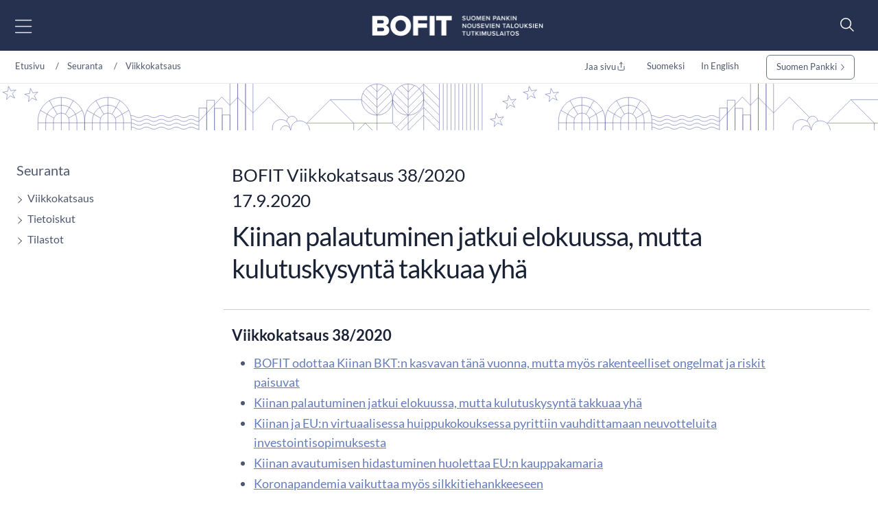

--- FILE ---
content_type: text/html; charset=utf-8
request_url: https://www.bofit.fi/fi/seuranta/viikkokatsaus/2020/vw202038_2/
body_size: 15125
content:



<!DOCTYPE html>
<html lang="fi" prefix="og: http://ogp.me/ns#">
<head>
    <title>Kiinan palautuminen jatkui elokuussa, mutta kulutuskysynt&#xE4; takkuaa yh&#xE4;</title>
    <meta charset="utf-8" />
    <meta http-equiv="X-UA-Compatible" content="IE=10" />
    <meta name="viewport" content="width=device-width, initial-scale=1.0" />
    <meta name="description" content="Suomen Pankin nousevien talouksien tutkimuslaitos, BOFIT, on kansainv&#xE4;lisesti korkeatasoinen nouseviin talouksiin ja koko maailmantalouden ilmi&#xF6;ihin erikoistunut tutkimuslaitos." />
    <meta name="keywords" content="Kiina" />

    <meta name="author" content="BOFIT">

    <link rel="apple-touch-icon" sizes="180x180" href="/img/favicons/apple-touch-icon.png">



        <link rel="icon" type="image/png" href="/img/favicons/favicon-32x32.png" sizes="32x32">
        <link rel="icon" type="image/png" href="/img/favicons/favicon-16x16.png" sizes="16x16">
    <link rel="manifest" href="/img/favicons/manifest.json">
    <meta name="msapplication-TileColor" content="#ffffff">
    <meta name="msapplication-TileImage" content="/img/favicons/mstile-144x144.png">
    <meta name="theme-color" content="#ffffff">

    <meta name="twitter:card" content="summary">
    <meta name="twitter:site">
    <meta name="twitter:title" content="Kiinan palautuminen jatkui elokuussa, mutta kulutuskysynt&#xE4; takkuaa yh&#xE4;">
    <meta name="twitter:description" content="Suomen Pankin nousevien talouksien tutkimuslaitos, BOFIT, on kansainv&#xE4;lisesti korkeatasoinen nouseviin talouksiin ja koko maailmantalouden ilmi&#xF6;ihin erikoistunut tutkimuslaitos.">
    <meta name="twitter:image" content="https://www.bofit.fi/globalassets/bofit/kuvat/seuranta/bofit-viikkokatsaus-1920x1080.jpg">

    <meta property="og:title" content="Kiinan palautuminen jatkui elokuussa, mutta kulutuskysynt&#xE4; takkuaa yh&#xE4;" />
    <meta property="og:url" content="/fi/seuranta/viikkokatsaus/2020/vw202038_2/" />
    <meta property="og:image" content="https://www.bofit.fi/globalassets/bofit/kuvat/seuranta/bofit-viikkokatsaus-1920x1080.jpg" />
    <meta property="og:description" content="Suomen Pankin nousevien talouksien tutkimuslaitos, BOFIT, on kansainv&#xE4;lisesti korkeatasoinen nouseviin talouksiin ja koko maailmantalouden ilmi&#xF6;ihin erikoistunut tutkimuslaitos." />
    <meta property="og:site_name" content="BOFIT" />



    <link href="https://www.bofit.fi/fi/seuranta/viikkokatsaus/2020/vw202038_2/" rel="canonical" />
    <link href="https://www.bofit.fi/en/monitoring/weekly/2020/vw202038_2/" hreflang="en" rel="alternate" /><link href="https://www.bofit.fi/fi/seuranta/viikkokatsaus/2020/vw202038_2/" hreflang="fi" rel="alternate" />

    <meta name="google-site-verification" content="_sKMrHuECQvfU58WXx1jRXHNkekKR_C8uEb4KVG2svI" />
    <script type="text/javascript">!function(T,l,y){var S=T.location,k="script",D="instrumentationKey",C="ingestionendpoint",I="disableExceptionTracking",E="ai.device.",b="toLowerCase",w="crossOrigin",N="POST",e="appInsightsSDK",t=y.name||"appInsights";(y.name||T[e])&&(T[e]=t);var n=T[t]||function(d){var g=!1,f=!1,m={initialize:!0,queue:[],sv:"5",version:2,config:d};function v(e,t){var n={},a="Browser";return n[E+"id"]=a[b](),n[E+"type"]=a,n["ai.operation.name"]=S&&S.pathname||"_unknown_",n["ai.internal.sdkVersion"]="javascript:snippet_"+(m.sv||m.version),{time:function(){var e=new Date;function t(e){var t=""+e;return 1===t.length&&(t="0"+t),t}return e.getUTCFullYear()+"-"+t(1+e.getUTCMonth())+"-"+t(e.getUTCDate())+"T"+t(e.getUTCHours())+":"+t(e.getUTCMinutes())+":"+t(e.getUTCSeconds())+"."+((e.getUTCMilliseconds()/1e3).toFixed(3)+"").slice(2,5)+"Z"}(),iKey:e,name:"Microsoft.ApplicationInsights."+e.replace(/-/g,"")+"."+t,sampleRate:100,tags:n,data:{baseData:{ver:2}}}}var h=d.url||y.src;if(h){function a(e){var t,n,a,i,r,o,s,c,u,p,l;g=!0,m.queue=[],f||(f=!0,t=h,s=function(){var e={},t=d.connectionString;if(t)for(var n=t.split(";"),a=0;a<n.length;a++){var i=n[a].split("=");2===i.length&&(e[i[0][b]()]=i[1])}if(!e[C]){var r=e.endpointsuffix,o=r?e.location:null;e[C]="https://"+(o?o+".":"")+"dc."+(r||"services.visualstudio.com")}return e}(),c=s[D]||d[D]||"",u=s[C],p=u?u+"/v2/track":d.endpointUrl,(l=[]).push((n="SDK LOAD Failure: Failed to load Application Insights SDK script (See stack for details)",a=t,i=p,(o=(r=v(c,"Exception")).data).baseType="ExceptionData",o.baseData.exceptions=[{typeName:"SDKLoadFailed",message:n.replace(/\./g,"-"),hasFullStack:!1,stack:n+"\nSnippet failed to load ["+a+"] -- Telemetry is disabled\nHelp Link: https://go.microsoft.com/fwlink/?linkid=2128109\nHost: "+(S&&S.pathname||"_unknown_")+"\nEndpoint: "+i,parsedStack:[]}],r)),l.push(function(e,t,n,a){var i=v(c,"Message"),r=i.data;r.baseType="MessageData";var o=r.baseData;return o.message='AI (Internal): 99 message:"'+("SDK LOAD Failure: Failed to load Application Insights SDK script (See stack for details) ("+n+")").replace(/\"/g,"")+'"',o.properties={endpoint:a},i}(0,0,t,p)),function(e,t){if(JSON){var n=T.fetch;if(n&&!y.useXhr)n(t,{method:N,body:JSON.stringify(e),mode:"cors"});else if(XMLHttpRequest){var a=new XMLHttpRequest;a.open(N,t),a.setRequestHeader("Content-type","application/json"),a.send(JSON.stringify(e))}}}(l,p))}function i(e,t){f||setTimeout(function(){!t&&m.core||a()},500)}var e=function(){var n=l.createElement(k);n.src=h;var e=y[w];return!e&&""!==e||"undefined"==n[w]||(n[w]=e),n.onload=i,n.onerror=a,n.onreadystatechange=function(e,t){"loaded"!==n.readyState&&"complete"!==n.readyState||i(0,t)},n}();y.ld<0?l.getElementsByTagName("head")[0].appendChild(e):setTimeout(function(){l.getElementsByTagName(k)[0].parentNode.appendChild(e)},y.ld||0)}try{m.cookie=l.cookie}catch(p){}function t(e){for(;e.length;)!function(t){m[t]=function(){var e=arguments;g||m.queue.push(function(){m[t].apply(m,e)})}}(e.pop())}var n="track",r="TrackPage",o="TrackEvent";t([n+"Event",n+"PageView",n+"Exception",n+"Trace",n+"DependencyData",n+"Metric",n+"PageViewPerformance","start"+r,"stop"+r,"start"+o,"stop"+o,"addTelemetryInitializer","setAuthenticatedUserContext","clearAuthenticatedUserContext","flush"]),m.SeverityLevel={Verbose:0,Information:1,Warning:2,Error:3,Critical:4};var s=(d.extensionConfig||{}).ApplicationInsightsAnalytics||{};if(!0!==d[I]&&!0!==s[I]){var c="onerror";t(["_"+c]);var u=T[c];T[c]=function(e,t,n,a,i){var r=u&&u(e,t,n,a,i);return!0!==r&&m["_"+c]({message:e,url:t,lineNumber:n,columnNumber:a,error:i}),r},d.autoExceptionInstrumented=!0}return m}(y.cfg);function a(){y.onInit&&y.onInit(n)}(T[t]=n).queue&&0===n.queue.length?(n.queue.push(a),n.trackPageView({})):a()}(window,document,{
src: "https://js.monitor.azure.com/scripts/b/ai.2.min.js", // The SDK URL Source
crossOrigin: "anonymous", 
cfg: { // Application Insights Configuration
    connectionString: 'InstrumentationKey=a6e519a7-0d7c-42e3-b446-02ca4ffc1b18;IngestionEndpoint=https://northeurope-4.in.applicationinsights.azure.com/;LiveEndpoint=https://northeurope.livediagnostics.monitor.azure.com/;ApplicationId=59226dda-fcb2-4ec3-bc05-c673726ab7b6'
}});</script>

    <script src="//use.typekit.net/vip7lbb.js"></script>
    <script>try { Typekit.load({ async: false }); } catch (e) { }</script>


    <script src="/js/jquery-3.7.1.min.js"></script>
    <script src="/js/bootstrap.bundle.min.js"></script>
    <script src="/js/jquery-ui-1.14.1.custom/jquery-ui.min.js"></script>
    <script src="/js/jquery-migrate-3.5.2.min.js"></script>

    <!-- Google Consent Mode -->
<script>
    window.dataLayer = window.dataLayer || [];
    function gtag() { dataLayer.push(arguments); }
        gtag('consent', 'default', {
            'ad_storage': 'denied',
            'ad_user_data': 'denied',
            'ad_personalization': 'denied',
            'analytics_storage': 'denied',
            'wait_for_update': 500
        });
        gtag('set', 'ads_data_redaction', true);
</script>
<!-- /End Google Consent Mode -->
<script id="CookieConsent" src="https://policy.app.cookieinformation.com/uc.js" data-culture="FI" type="text/javascript" data-gcm-version="2.0"></script>
 


        <script src="/dist/script.bundle.js?v=HpVLMOWAnf6obs6Qui6321Y-51vFNmd8nXSba0e9JCo"></script>
        <link rel="stylesheet" href="/dist/bootstrap.bundle.css?v=GcJqzgycoT96RiUZVQkGmRlIVwFIOGiGpPauLIpDOms" />
        <link rel="stylesheet" href="/dist/styles.bundle.css?v=qtmyO0q0jlg61wJ8u5X_fbkY7ScTKXyvDV16eIzkTxI" />
        <link rel="stylesheet" href="/dist/theme.bundle.css?v=8Uh2-8ETwZnaIaGGwLWcwjuHWB2-WC_DUHLjSAAP2TA" />
    <link rel="stylesheet" href="/js/jquery-ui-1.14.1.custom/jquery-ui.min.css" />



    <script type="text/javascript">
        var today = '2026-01-21';
    </script>


    




</head>

<body>


    
    


    


<header class="site-header nocontent" role="banner">
    <a href="#page-content" class="visually-hidden visually-hidden-focusable">Siirry sis&#xE4;lt&#xF6;&#xF6;n</a>
    <div id="svg-icons" style="display:none;"></div>
    <div class="hd-container site-header-top">
        <div class="navbar">

            

<nav class="primary" id="nav-main" aria-label="Päävalikko">
    <div class="menu-toggler">
        <button type="button" id="menu-toggle" class="btn menu-btn" data-toggle 
        aria-label="Avaa päävalikko" 
        aria-expanded="false" aria-controls="#main-menu">
            <img src="/svg/menu-open.svg" class="menu-open" alt="" />
            <img src="/svg/menu-close.svg" class="menu-close" alt="" />
        </button>
    </div>
    <div class="main-menu" id="main-menu">
            <div class="mobile-languages breadcrumb-area">
                

<div class="language-selection">
    <ul>
        
                                    <li><a href="/fi/seuranta/viikkokatsaus/2020/vw202038_2/">Suomeksi</a></li>
                                    <li><a href="/en/monitoring/weekly/2020/vw202038_2/">In English</a></li>
       
        <li class="share mobile-share">
            <a href="#" id="share-some-btn-mobile" class="dropdown-toggle" data-bs-toggle="dropdown" aria-controls="share-some-mobile" aria-expanded="false" title="Jaa sivu">
                <img src="/svg/share-new.svg" alt="" />
            </a>            <div class="social-media dropdown-menu" id="share-some-mobile">
                <div class="text">
                    <span>Jaa sivu</span>
                </div>
                <div class="links">
                    <a class="share" data-share-url="https://twitter.com/intent/tweet?url="
                       data-share-height="450"
                       data-share-width="550"
                       data-snb-pagename="X"
                       data-snb-section="Some sharing"
                       aria-label="X"><img src="/svg/twitter.svg" alt="" /></a>
                    <a class="share" data-share-url="http://www.linkedin.com/shareArticle?mini=true&url="
                       data-share-height="570"
                       data-share-width="520"
                       data-snb-pagename="LinkedIn"
                       data-snb-section="Some sharing"
                       aria-label="LinkedIn"><img src="/svg/linkedin.svg" alt="" /></a>
                    <a class="share" data-share-url="https://www.facebook.com/sharer/sharer.php?u="
                       data-share-height="626"
                       data-share-width="436"
                       data-snb-pagename="Facebook"
                       data-snb-section="Some sharing"
                       aria-label="Facebook"><img src="/svg/facebook.svg" alt="" /></a>
                </div>
            </div>
        </li>
    </ul>
</div>

            </div>
            <ul class="first-level">
                    <li>
                        <div class="link-frame">
                            <a href="/fi/">
                                Etusivu
                            </a>
                        </div>
                    </li>
                        <li class=" has-dropdown has-children">

                <div class="link-frame">

<a href="/fi/bofit/">BOFIT</a>                    
                    <button class="toggle" aria-expanded="false" aria-controls="#secondlevel-d1faaf84-43bd-40fe-b3a7-5739ed3e6a00" aria-label="Toggle"><img src="/svg/arrowhead-right-thin.svg" alt="" /></button>
                    


                </div>
                <ul class="second-level" id="secondlevel-d1faaf84-43bd-40fe-b3a7-5739ed3e6a00">
                        <li class="back">
                            <button class="menu-back" aria-label="back" aria-controls="#secondlevel-d1faaf84-43bd-40fe-b3a7-5739ed3e6a00">
                                <img src="/svg/back.svg" alt="" />
                            </button>
                        </li>
                                <li class="  has-children">
            <div class="link-frame">
<a href="/fi/bofit/uutiset/">Uutiset</a>
                <button class="toggle" aria-expanded="false" aria-controls="#thirdlevel-f3043f08-1f14-4031-8427-df6c728f75b0" aria-label="Toggle"><img src="/svg/arrowhead-right-thin.svg" alt="" /></button>
            </div>
                <ul class="third-level" id="thirdlevel-f3043f08-1f14-4031-8427-df6c728f75b0">
                    <li class="back">
                        <button class="menu-back" aria-label="back" aria-controls="#thirdlevel-f3043f08-1f14-4031-8427-df6c728f75b0">
                            <img src="/svg/back.svg" alt="" />
                        </button>
                    </li>
                            <li class=" ">
            <div class="link-frame">
<a href="/fi/bofit/uutiset/2026/">2026</a>            </div>
        </li>
        <li class=" ">
            <div class="link-frame">
<a href="/fi/bofit/uutiset/2025/">2025</a>            </div>
        </li>
        <li class=" ">
            <div class="link-frame">
<a href="/fi/bofit/uutiset/2024/">2024</a>            </div>
        </li>
        <li class=" ">
            <div class="link-frame">
<a href="/fi/bofit/uutiset/2023/">2023</a>            </div>
        </li>
        <li class=" ">
            <div class="link-frame">
<a href="/fi/bofit/uutiset/2022/">2022</a>            </div>
        </li>
        <li class=" ">
            <div class="link-frame">
<a href="/fi/bofit/uutiset/2021/">2021</a>            </div>
        </li>
        <li class=" ">
            <div class="link-frame">
<a href="/fi/bofit/uutiset/2020/">2020</a>            </div>
        </li>
        <li class=" ">
            <div class="link-frame">
<a href="/fi/bofit/uutiset/2019/">2019</a>            </div>
        </li>

                </ul>
        </li>

                </ul>
        </li>
        <li class="">

                <div class="link-frame">
<a href="/fi/henkilosto/">Henkil&#xF6;st&#xF6;</a>                </div>
        </li>
        <li class=" active has-dropdown has-children">

                <div class="link-frame">

<a href="/fi/seuranta/">Seuranta</a>                    
                    <button class="toggle" aria-expanded="false" aria-controls="#secondlevel-47e38938-5a34-4ed1-8507-c364191d462b" aria-label="Toggle"><img src="/svg/arrowhead-right-thin.svg" alt="" /></button>
                    


                </div>
                <ul class="second-level" id="secondlevel-47e38938-5a34-4ed1-8507-c364191d462b">
                        <li class="back">
                            <button class="menu-back" aria-label="back" aria-controls="#secondlevel-47e38938-5a34-4ed1-8507-c364191d462b">
                                <img src="/svg/back.svg" alt="" />
                            </button>
                        </li>
                                <li class=" active has-children">
            <div class="link-frame">
<a aria-current="page" href="/fi/seuranta/viikkokatsaus/">Viikkokatsaus</a>
                <button class="toggle" aria-expanded="false" aria-controls="#thirdlevel-ef7f3dac-1805-40b3-aa8f-4fa58a3d40e6" aria-label="Toggle"><img src="/svg/arrowhead-right-thin.svg" alt="" /></button>
            </div>
                <ul class="third-level" id="thirdlevel-ef7f3dac-1805-40b3-aa8f-4fa58a3d40e6">
                    <li class="back">
                        <button class="menu-back" aria-label="back" aria-controls="#thirdlevel-ef7f3dac-1805-40b3-aa8f-4fa58a3d40e6">
                            <img src="/svg/back.svg" alt="" />
                        </button>
                    </li>
                            <li class=" ">
            <div class="link-frame">
<a href="/fi/seuranta/viikkokatsaus/tilausohje/">Viikkokatsauksen tilaaminen</a>            </div>
        </li>
        <li class=" ">
            <div class="link-frame">
<a href="/fi/seuranta/viikkokatsaus/arkistohaku/">Arkistohaku</a>            </div>
        </li>

                </ul>
        </li>
        <li class="  has-children">
            <div class="link-frame">
<a href="/fi/seuranta/tietoiskut/">Tietoiskut</a>
                <button class="toggle" aria-expanded="false" aria-controls="#thirdlevel-472a3fde-8b30-430b-b973-8a73dce70c4c" aria-label="Toggle"><img src="/svg/arrowhead-right-thin.svg" alt="" /></button>
            </div>
                <ul class="third-level" id="thirdlevel-472a3fde-8b30-430b-b973-8a73dce70c4c">
                    <li class="back">
                        <button class="menu-back" aria-label="back" aria-controls="#thirdlevel-472a3fde-8b30-430b-b973-8a73dce70c4c">
                            <img src="/svg/back.svg" alt="" />
                        </button>
                    </li>
                            <li class=" ">
            <div class="link-frame">
<a href="/fi/seuranta/tietoiskut/venaja-tietoisku/">Ven&#xE4;j&#xE4;-tietoisku</a>            </div>
        </li>
        <li class=" ">
            <div class="link-frame">
<a href="/fi/seuranta/tietoiskut/kiina-tietoisku/">Kiina-tietoisku</a>            </div>
        </li>

                </ul>
        </li>
        <li class="  has-children">
            <div class="link-frame">
<a href="/fi/seuranta/tilastot/">Tilastot</a>
                <button class="toggle" aria-expanded="false" aria-controls="#thirdlevel-5e08a317-5164-44df-8749-8ff0ac1275e7" aria-label="Toggle"><img src="/svg/arrowhead-right-thin.svg" alt="" /></button>
            </div>
                <ul class="third-level" id="thirdlevel-5e08a317-5164-44df-8749-8ff0ac1275e7">
                    <li class="back">
                        <button class="menu-back" aria-label="back" aria-controls="#thirdlevel-5e08a317-5164-44df-8749-8ff0ac1275e7">
                            <img src="/svg/back.svg" alt="" />
                        </button>
                    </li>
                            <li class=" ">
            <div class="link-frame">
<a href="/fi/seuranta/tilastot/venaja-tilastot/">Ven&#xE4;j&#xE4;-tilastot</a>            </div>
        </li>
        <li class=" ">
            <div class="link-frame">
<a href="/fi/seuranta/tilastot/ukraina-tilastot/">Ukraina-tilastot</a>            </div>
        </li>
        <li class=" ">
            <div class="link-frame">
<a href="/fi/seuranta/tilastot/kiina-tilastot/">Kiina-tilastot</a>            </div>
        </li>
        <li class=" ">
            <div class="link-frame">
<a href="/fi/seuranta/tilastot/kiinan-talouskasvun-vaihtoehtoiset-kuvaajat/">Kiinan talouskavun vaihtoehtoiset kuvaajat</a>            </div>
        </li>

                </ul>
        </li>

                </ul>
        </li>
        <li class=" has-dropdown has-children">

                <div class="link-frame">

<a href="/fi/ennusteet/">Ennusteet</a>                    
                    <button class="toggle" aria-expanded="false" aria-controls="#secondlevel-1b518cbf-cee0-40e5-9275-a6194b6bbfab" aria-label="Toggle"><img src="/svg/arrowhead-right-thin.svg" alt="" /></button>
                    


                </div>
                <ul class="second-level" id="secondlevel-1b518cbf-cee0-40e5-9275-a6194b6bbfab">
                        <li class="back">
                            <button class="menu-back" aria-label="back" aria-controls="#secondlevel-1b518cbf-cee0-40e5-9275-a6194b6bbfab">
                                <img src="/svg/back.svg" alt="" />
                            </button>
                        </li>
                                <li class=" ">
            <div class="link-frame">
<a href="/fi/ennusteet/viimeisin-venaja-ennuste/">Ven&#xE4;j&#xE4;-ennuste</a>
            </div>
        </li>
        <li class=" ">
            <div class="link-frame">
<a href="/fi/ennusteet/viimeisin-kiina-ennuste/">Kiina-ennuste</a>
            </div>
        </li>
        <li class=" ">
            <div class="link-frame">
<a href="/fi/ennusteet/venaja-ennuste/">Aikaisemmat Ven&#xE4;j&#xE4;-ennusteet</a>
            </div>
        </li>
        <li class=" ">
            <div class="link-frame">
<a href="/fi/ennusteet/kiina-ennuste/">Aikaisemmat Kiina-ennusteet</a>
            </div>
        </li>

                </ul>
        </li>
        <li class=" has-dropdown has-children">

                <div class="link-frame">

<a href="/fi/julkaisut/">Julkaisut</a>                    
                    <button class="toggle" aria-expanded="false" aria-controls="#secondlevel-76e2fd5e-2240-43f6-9650-d8a8651e32cb" aria-label="Toggle"><img src="/svg/arrowhead-right-thin.svg" alt="" /></button>
                    


                </div>
                <ul class="second-level" id="secondlevel-76e2fd5e-2240-43f6-9650-d8a8651e32cb">
                        <li class="back">
                            <button class="menu-back" aria-label="back" aria-controls="#secondlevel-76e2fd5e-2240-43f6-9650-d8a8651e32cb">
                                <img src="/svg/back.svg" alt="" />
                            </button>
                        </li>
                                <li class=" ">
            <div class="link-frame">
<a href="/fi/julkaisut/bofit-discussion-papers/">BOFIT Discussion Papers</a>
            </div>
        </li>
        <li class=" ">
            <div class="link-frame">
<a href="/fi/julkaisut/bofit-policy-brief/">BOFIT Policy Brief</a>
            </div>
        </li>
        <li class=" ">
            <div class="link-frame">
<a href="/fi/julkaisut/bofit-blogit/">BOFIT-blogit</a>
            </div>
        </li>
        <li class=" ">
            <div class="link-frame">
<a href="/fi/julkaisut/vertaisarvioidut-tutkimukset/">Vertaisarvioidut tutkimukset</a>
            </div>
        </li>
        <li class=" ">
            <div class="link-frame">
<a href="/fi/julkaisut/julkaisusarjojen-digitaaliset-arkistot/">Julkaisusarjojen digitaaliset arkistot</a>
            </div>
        </li>

                </ul>
        </li>
        <li class=" has-dropdown has-children">

                <div class="link-frame">

<a href="/fi/tutkimus/">Tutkimus</a>                    
                    <button class="toggle" aria-expanded="false" aria-controls="#secondlevel-90f2d407-4409-4e77-b42f-55e702e325c5" aria-label="Toggle"><img src="/svg/arrowhead-right-thin.svg" alt="" /></button>
                    


                </div>
                <ul class="second-level" id="secondlevel-90f2d407-4409-4e77-b42f-55e702e325c5">
                        <li class="back">
                            <button class="menu-back" aria-label="back" aria-controls="#secondlevel-90f2d407-4409-4e77-b42f-55e702e325c5">
                                <img src="/svg/back.svg" alt="" />
                            </button>
                        </li>
                                <li class=" ">
            <div class="link-frame">
<a href="/fi/tutkimus/konferenssit-ja-tyopajat/">Konferenssit ja ty&#xF6;pajat</a>
            </div>
        </li>
        <li class=" ">
            <div class="link-frame">
<a href="/fi/tutkimus/seminaarit/">Seminaarit</a>
            </div>
        </li>
        <li class=" ">
            <div class="link-frame">
<a href="/fi/julkaisut/bofit-discussion-papers/">BOFIT Discussion Papers</a>
            </div>
        </li>

                </ul>
        </li>
        <li class=" has-dropdown has-children">

                <div class="link-frame">

<a href="/fi/vierailevien-tutkijoiden-ohjelma/">Vierailevien tutkijoiden ohjelma</a>                    
                    <button class="toggle" aria-expanded="false" aria-controls="#secondlevel-e647feda-0990-4cc4-8935-c2f97e26bca0" aria-label="Toggle"><img src="/svg/arrowhead-right-thin.svg" alt="" /></button>
                    


                </div>
                <ul class="second-level" id="secondlevel-e647feda-0990-4cc4-8935-c2f97e26bca0">
                        <li class="back">
                            <button class="menu-back" aria-label="back" aria-controls="#secondlevel-e647feda-0990-4cc4-8935-c2f97e26bca0">
                                <img src="/svg/back.svg" alt="" />
                            </button>
                        </li>
                                <li class=" ">
            <div class="link-frame">
<a href="/fi/vierailevien-tutkijoiden-ohjelma/bofit-visiting-researchers-programme/">BOFIT Visiting Researchers programme</a>
            </div>
        </li>
        <li class=" ">
            <div class="link-frame">
<a href="/fi/vierailevien-tutkijoiden-ohjelma/vierailevat-tutkijat/">Vierailevat tutkijat</a>
            </div>
        </li>
        <li class=" ">
            <div class="link-frame">
<a href="/fi/vierailevien-tutkijoiden-ohjelma/aikaisemmat-vierailijat/">Aikaisemmat vierailijat</a>
            </div>
        </li>
        <li class=" ">
            <div class="link-frame">
<a href="/fi/vierailevien-tutkijoiden-ohjelma/bofit-research-postituslista/">BOFIT Research -postituslista</a>
            </div>
        </li>

                </ul>
        </li>
        <li class="">

                <div class="link-frame">
<a href="/fi/haku/">Haku</a>                </div>
        </li>

                    <li class="mobile-extra">
                        <div class="link-frame">
                        <a href="https://www.suomenpankki.fi/fi/">
Suomen Pankki                        </a>
                        </div>
                        
                    </li>
            </ul>
    </div>
</nav>

            <div class="top-nav">
                    <ul class="top-links">
                        <li>
                                <a href="/fi/bofit/" title="BOFIT">
                                BOFIT
                            </a>
                        </li>
                        <li>
                                <a href="/fi/henkilosto/" title="Henkil&#xF6;st&#xF6;">
                                Henkil&#xF6;st&#xF6;
                            </a>
                        </li>
                        <li>
                                <a href="/fi/seuranta/" title="Seuranta">
                                Seuranta
                            </a>
                        </li>
                        <li>
                                <a href="/fi/ennusteet/" title="Ennusteet">
                                Ennusteet
                            </a>
                        </li>
                    </ul>

                <figure class="logo">
                    <a href="/fi/" title="BOFIT">
                        <img src="/link/8facd3505533485c8b364d8b01ec6d7c.aspx" alt="Suomen Pankki" role="presentation" loading="lazy">
                    </a>
                </figure>

                    <ul class="top-links">
                            <li>
                            <a href="/fi/julkaisut/" title="Julkaisut">
                                Julkaisut
                            </a>
                            </li>
                            <li>
                            <a href="/fi/tutkimus/" title="Tutkimus">
                                Tutkimus
                            </a>
                            </li>
                            <li>
                            <a href="/fi/vierailevien-tutkijoiden-ohjelma/" title="Vierailevien tutkijoiden ohjelma">
                                Vierailevien tutkijoiden ohjelma
                            </a>
                            </li>
                            <li>
                            <a href="/fi/haku/" title="Haku">
                                Haku
                            </a>
                            </li>
                    </ul>
                </div>
            
<form action="/fi/haku/" id="header-search-form-top" method="get" role="search">                                                    <div id="header-search-toggler">
                                                        <button id="search-toggle" aria-label="Search" aria-expanded="false" aria-controls="header-search">
                                                            <img src="/svg/search-new.svg" alt="" />
                                                        </button>
                                                    </div>
</form>            
<form action="/fi/haku/" id="header-search-form" method="get" role="search">                                                <div id="header-search">
                                                    <div class="input-group">
                                                        <input placeholder="Hakusanat" type="text" class="search-query" name="q" id="search-query" aria-label="Hakusanat">
                                                        <button class="input-group-button button searchButton hide-for-large" title="Hae" id="header-search-submit" name="header-search-submit" aria-label="Hae" aria-hidden="true">
                                                            <img src="/svg/search.svg" alt="" />
                                                        </button>
                                                    </div>
                                                </div>
</form>        </div>
    </div>

    

   
</header>
<script>
    function menuHeight() {
        $('#main-menu').css({
            'visibility': 'hidden',
            'display': 'block'
        });
        const originalHeight = $('#main-menu').outerHeight();
        //console.log("original height: " + originalHeight);
        let submenuHeight = 0;
        
        $('#main-menu .open-menu').each(function () {
            $(this).css({
                'visibility': 'hidden',
                'display': 'block'
            });
            //console.log('open height ' + $(this).outerHeight());
            if ($(this).outerHeight() > submenuHeight) {
                submenuHeight = $(this).outerHeight();
                //console.log("Submenu height " + submenuHeight);
            }

            $(this).css({
                'visibility': 'inherit',
                
            });
        });
        //console.log("Final height " + submenuHeight);
        if ($('#menu-toggle').hasClass('open')) {
            $('#main-menu').css({
                'visibility': 'inherit',
            });
        } else {
            $('#main-menu').css({
                'visibility': 'inherit',
                'display': 'none'
            });
        }
        
        if (submenuHeight === 0) {
            $('.main-menu').css('height', 'auto');
        } else {
            $('.main-menu').css('height', submenuHeight + 120);
        }
    }

    $(function () {
        $('#main-menu .current').each(function () {
            $(this).parents('ul').addClass('open-menu').show();
            $(this).parents('ul').siblings('.link-frame').children('.toggle').attr('aria-expanded', 'true').addClass('open');
        });

        //const originalHeight = $('#main-menu').outerHeight();
        //  menuHeight();

        

        $('#menu-toggle').on('click', function () {
            if ($(this).attr('aria-expanded') === "false") {
                $(this).attr('aria-expanded', 'true');
                $(this).addClass('open');
                $('#main-menu .first-level').addClass('open-menu');
                menuHeight();
                $('#main-menu').fadeIn('fast');
            } else {
                $(this).attr('aria-expanded', 'false');
                $(this).removeClass('open');
                $('#main-menu .first-level').removeClass('open-menu');
                $('#main-menu').fadeOut('fast');
                menuHeight();
            }
            
        });

        $('.toggle').on('click', function () {
            $(this).parentsUntil('ul').siblings('.has-children').each(function () {
                $(this).children('.link-frame').children('.toggle').attr('aria-expanded', 'false').removeClass('open'); /* Ei aina tapahdu?! */
                $(this).children('ul').fadeOut('fast').removeClass('open-menu');
            });
            //$(this).parent('.link-frame').siblings('ul').fadeToggle();
            if ($(this).attr('aria-expanded') === "false") {
                $(this).attr('aria-expanded', 'true');
                $(this).addClass('open');
                $(this).parent('.link-frame').siblings('ul').addClass('open-menu');

                menuHeight();

                $(this).parent('.link-frame').siblings('ul').fadeIn('fast');
            } else {
                $(this).attr('aria-expanded', 'false');
                $(this).removeClass('open');
                $(this).parent('.link-frame').siblings('ul').removeClass('open-menu');

                

                $(this).parent('.link-frame').siblings('ul').fadeOut('fast');
                menuHeight();
            }

            

            // //console.log("Main menu height " + $('#main-menu').outerHeight());
            // let submenuHeight = 0;
            // $('.open-menu').each(function () {
            //     //console.log('open height ' + $(this).outerHeight());
            //     if ($(this).outerHeight() > submenuHeight && $(this).outerHeight() > originalHeight) {
            //         submenuHeight = $(this).outerHeight();
            //         //console.log("Submenu height " + submenuHeight);
            //     }

            // });
            // //console.log("Final height " + submenuHeight);

            // if (submenuHeight === 0) {
            //     $('.main-menu').css('height', 'auto');
            // } else {
            //     $('.main-menu').css('height', submenuHeight+120);
            // }
        });


        $('#search-toggle').on('click', function (e) {
            e.preventDefault();
            $('#header-search-form').slideToggle();
        });


        // If the target of the click isn't the container
        $(document).mouseup(function (e) {
            var container = $(".site-header");

            // If the target of the click isn't the container
            if (!container.is(e.target) && container.has(e.target).length === 0) {
                $('#menu-toggle').removeClass("open").attr('aria-expanded', 'false');
                $('#main-menu').fadeOut();

                $('#search-toggle').removeClass('open').attr('aria-expanded', 'false');
                $('#header-search-form').slideUp();
            }

        });

        $('.menu-back').on('click', function () {
            //console.log("past");
            $(this).closest('ul').siblings('.link-frame').children('.toggle').attr('aria-expanded', 'false');
            $(this).closest('ul').fadeOut();
        });
        
        $(document).on('keydown', function (e) {
            if (e.keyCode === 27) {
                $('#main-menu').fadeOut();
                $('#menu-toggle').removeClass('open').attr('aria-expanded', 'false');
            }
        });
        
        $('#main-menu').on('focusout', (function (event) {
            
            if (!$(event.relatedTarget).closest('#main-menu').length && !$(event.relatedTarget).is('#menu-toggle') && $(window).width() > 1379) {
                $('#main-menu').fadeOut();
                $('#menu-toggle').removeClass('open').attr('aria-expanded', 'false');
            }
        }));
    });
</script>
    


<nav aria-label="breadcrum" class="breadcrumb-area">
    <div class="hd-container">
	<ol class="breadcrumb d-none d-lg-flex">
		<li class="breadcrumb-item">
                    <a href="/fi/">
                        Etusivu
                    </a>
		</li>
		                <li class="breadcrumb-item">
	                <a href="/fi/seuranta/">Seuranta</a>
                </li>
                <li class="breadcrumb-item">
	                <a href="/fi/seuranta/viikkokatsaus/">Viikkokatsaus</a>
                </li>

	</ol>
        <ol class="breadcrumb language-container">
        
            

<div class="language-selection">
    <ul>
        <li class="share">
            <a href="#" id="share-some-btn" class=" dropdown-toggle" data-bs-toggle="dropdown" aria-controls="share-some" aria-expanded="false">Jaa sivu <img src="/svg/share-new.svg" alt="" /></a> 
            <div class="social-media dropdown-menu" id="share-some">
                <a class="share" data-share-url="https://twitter.com/intent/tweet?url="
                   data-share-height="450"
                   data-share-width="550"
                   data-snb-pagename="X"
                   data-snb-section="Some sharing"
                   aria-label="X"><img src="/svg/twitter.svg" alt="" /></a>
                <a class="share" data-share-url="http://www.linkedin.com/shareArticle?mini=true&url="
                   data-share-height="570"
                   data-share-width="520"
                   data-snb-pagename="LinkedIn"
                   data-snb-section="Some sharing"
                   aria-label="LinkedIn"><img src="/svg/linkedin.svg" alt="" /></a>
                <a class="share" data-share-url="https://www.facebook.com/sharer/sharer.php?u="
                   data-share-height="626"
                   data-share-width="436"
                   data-snb-pagename="Facebook"
                   data-snb-section="Some sharing"
                   aria-label="Facebook"><img src="/svg/facebook.svg" alt="" /></a>
            </div>
        </li>
                        <li><a href="/fi/seuranta/viikkokatsaus/2020/vw202038_2/">Suomeksi</a></li>
                        <li><a href="/en/monitoring/weekly/2020/vw202038_2/">In English</a></li>
       
            <li class="extra">
                <a href="https://www.suomenpankki.fi/fi/" class="btn btn-link">
Suomen Pankki                        <img src="/svg/arrowhead-right-thin.svg" alt="">
                </a>
            </li>
    </ul>
</div>

        </ol>
    </div>
</nav>


    <main class="container-fluid">

        <div id="page-content">
            

<section class="row fullwidth ">
    <div class="col-12 page-body   mb-0">
        <div class="container-fluid top-area">
        <div class="hd-container">
            <div class="row">
                <div class="d-none d-xl-block col-xl-3 col-xxl-2 offset-xxl-1">
                    


    <nav id="sidenav">
       <span class="top-link">
            <a href="/fi/seuranta/">Seuranta</a>
        </span>
        <ul>
                        <li>
                        <button class="side-toggle" aria-label="Avaa" aria-expanded="false" aria-controls="#sidemenu1_f6311b9b-b23b-4547-a5ac-e59b77530245">
                            <img src="/svg/arrowhead-right-thin.svg" alt="" />
                        </button>

                    <a href="/fi/seuranta/viikkokatsaus/" class="" >
                        Viikkokatsaus
                    </a>

                        <ul class="second-level" id="sidemenu1_f6311b9b-b23b-4547-a5ac-e59b77530245">
                                        <li>
                <a href="/fi/seuranta/viikkokatsaus/tilausohje/" class="" >
                    Viikkokatsauksen tilaaminen
                </a>

            </li>
            <li>
                <a href="/fi/seuranta/viikkokatsaus/arkistohaku/" class="" >
                    Arkistohaku
                </a>

            </li>

                        </ul>
            </li>
            <li>
                        <button class="side-toggle" aria-label="Avaa" aria-expanded="false" aria-controls="#sidemenu1_69efd7b3-d872-4446-b59b-06a4ae73dd6d">
                            <img src="/svg/arrowhead-right-thin.svg" alt="" />
                        </button>

                    <a href="/fi/seuranta/tietoiskut/" class="" >
                        Tietoiskut
                    </a>

                        <ul class="second-level" id="sidemenu1_69efd7b3-d872-4446-b59b-06a4ae73dd6d">
                                        <li>
                <a href="/fi/seuranta/tietoiskut/venaja-tietoisku/" class="" >
                    Ven&#xE4;j&#xE4;-tietoisku
                </a>

            </li>
            <li>
                <a href="/fi/seuranta/tietoiskut/kiina-tietoisku/" class="" >
                    Kiina-tietoisku
                </a>

            </li>

                        </ul>
            </li>
            <li>
                        <button class="side-toggle" aria-label="Avaa" aria-expanded="false" aria-controls="#sidemenu1_a477a998-d218-42b4-9ce3-830d6e525ddd">
                            <img src="/svg/arrowhead-right-thin.svg" alt="" />
                        </button>

                    <a href="/fi/seuranta/tilastot/" class="" >
                        Tilastot
                    </a>

                        <ul class="second-level" id="sidemenu1_a477a998-d218-42b4-9ce3-830d6e525ddd">
                                        <li>
                <a href="/fi/seuranta/tilastot/venaja-tilastot/" class="" >
                    Ven&#xE4;j&#xE4;-tilastot
                </a>

            </li>
            <li>
                <a href="/fi/seuranta/tilastot/ukraina-tilastot/" class="" >
                    Ukraina-tilastot
                </a>

            </li>
            <li>
                <a href="/fi/seuranta/tilastot/kiina-tilastot/" class="" >
                    Kiina-tilastot
                </a>

            </li>
            <li>
                <a href="/fi/seuranta/tilastot/kiinan-talouskasvun-vaihtoehtoiset-kuvaajat/" class="" >
                    Kiinan talouskavun vaihtoehtoiset kuvaajat
                </a>

            </li>

                        </ul>
            </li>

        </ul>
    </nav>
<script>
    $(function () {
        $('#sidenav .current').each(function () {
            $(this).parents('ul').show();
            $(this).parents('ul').siblings('.side-toggle').addClass('open').attr('aria-expanded', 'true');

            $(this).siblings('.side-toggle').addClass('open').attr('aria-expanded', 'true');
            $(this).siblings('ul').show();
        });

        $('.side-toggle').on('click', function () {
            if ($(this).attr('aria-expanded') === 'false') {
                $(this).attr('aria-expanded', 'true');
                $(this).addClass('open');
            } else {
                $(this).attr('aria-expanded', 'false');
                $(this).removeClass('open');
            }
            $(this).siblings('ul').slideToggle();
        });
    });
</script>



                </div>
                 


<section class="col-xl-9 col-xxl-9 tracking-material-page">

    <article class="row">

        <header class="col-12">
            <h2>
BOFIT Viikkokatsaus
38/2020
                    <div class="meta"><time>
17.9.2020</time></div>


            </h2>
            <h1>Kiinan palautuminen jatkui elokuussa, mutta kulutuskysynt&#xE4; takkuaa yh&#xE4;</h1>
            

           



        </header>
        <hr />
        <aside class="columns small-12 medium-4 large-4">
            <div>
    <h3>Viikkokatsaus 38/2020</h3>
<ul>
        <li><a href="/fi/seuranta/viikkokatsaus/2020/vw202038_1/">BOFIT odottaa Kiinan BKT:n kasvavan t&#xE4;n&#xE4; vuonna, mutta my&#xF6;s rakenteelliset ongelmat ja riskit paisuvat</a></li>
        <li><a href="/fi/seuranta/viikkokatsaus/2020/vw202038_2/">Kiinan palautuminen jatkui elokuussa, mutta kulutuskysynt&#xE4; takkuaa yh&#xE4;</a></li>
        <li><a href="/fi/seuranta/viikkokatsaus/2020/vw202038_3/">Kiinan ja EU:n virtuaalisessa huippukokouksessa pyrittiin vauhdittamaan neuvotteluita investointisopimuksesta</a></li>
        <li><a href="/fi/seuranta/viikkokatsaus/2020/vw202038_4/">Kiinan avautumisen hidastuminen huolettaa EU:n kauppakamaria</a></li>
        <li><a href="/fi/seuranta/viikkokatsaus/2020/vw202038_5/">Koronapandemia vaikuttaa my&#xF6;s silkkitiehankkeeseen</a></li>
</ul>
</div>


        </aside>
        <hr />
        
<p>Tilastoviraston mukaan teollisuustuotanto kasvoi elokuussa tehdasteollisuuden vet&auml;m&auml;n&auml; l&auml;hes 6 % vuodentakaisesta. My&ouml;s kiinteiden investointien voidaan arvioida kasvavan vuositasolla, vaikka tammi-elokuun raportoitu nimellisten investointien arvo oli viel&auml; viime vuoden vastaavaa aikaa pienempi.</p>
<p>V&auml;hitt&auml;iskauppa, jota k&auml;ytet&auml;&auml;n kotimaisen kulutuksen mittarina, j&auml;i elokuussa yh&auml; prosentin viime vuoden vastaavaa aikaa pienemm&auml;ksi. V&auml;hitt&auml;ismyynti on noin 5 % vuoden 2019 lopun tasoa matalammalla. Erilaisten ei-v&auml;ltt&auml;m&auml;tt&ouml;myyshy&ouml;dykkeiden (kuten autojen, elektroniikan, korujen ja kosmetiikan) kauppa on kasvanut muuta myynti&auml; nopeammin, mik&auml; heijastelee koronan muuttamia kulutustarpeita, alkuvuodelta siirtynytt&auml; kysynt&auml;&auml; ja ulkomaanmatkailun tyrehtymist&auml;. Ravintolapalveluiden myynnin arvo oli elokuussa yh&auml; 7 % vuodentakaista pienempi, kun tammi-maaliskuussa pudotus oli 44 %.</p>
<p>Teollisuustuotanto on mennyt hyvin kaupaksi ulkomaille ja vientierist&auml; suojavarusteiden ja erilaisten elektronisten laitteiden kasvu jatkui nopeana. Koko viennin arvo (dollareissa mitattuna) kasvoi elokuussa 10 % vuodentakaisesta ja tuonnin arvo laski 2 %. Viennin hyv&auml; kehitys ja matalat raaka-aineiden hinnat ovat nopeasti kasvattaneet tavarakaupan ylij&auml;&auml;m&auml;&auml;. Ylij&auml;&auml;m&auml;&auml; kertyi tammi-elokuussa (289 mrd. dollaria) jo enemm&auml;n mit&auml; vuotta aiemmin, vaikka helmikuussa tavarakaupan alij&auml;&auml;m&auml; oli koronapys&auml;hdyksen vuoksi suurempi kuin koskaan aiemmin.</p>
<p>Teollisuustuotannon kysynn&auml;n parantumisesta kertoo my&ouml;s tuottajahintojen laskun loiveneminen. Elokuussa tuottajahinnat laskivat 2 % vuodentakaisesta (-2,4 % hein&auml;kuussa). Kuluttajahintainflaatio hidastui hieman 2,4 prosenttiin (2,7 % hein&auml;kuussa). Ruuan ja energian hinnoista puhdistettu pohjainflaatio pysyi 0,5 prosentissa.</p>
<p><strong>Kiinan talouskehitys jatkuu kaksijakoisena</strong></p>
<p><img src="/globalassets/bofit-vanha-ala-lisaa-tanne-mitaan/seuranta/viikkokatsaus/kuvat/2020/202038_k2.png" alt="202038_k2.png" width="606" height="399" /></p>
<p><em>L&auml;hteet: Kiinan tilastovirasto, Markit, CEIC ja Macrobond.</em></p>

        
        


<footer class="meta"  aria-label="Asiasanat">
    <div class="taglist">
                <a href="/fi/asiasanahaku/?tag=Kiina" class="tag" title="Avaa asiasanahaku sanalla Kiina">Kiina</a>

</div>




</footer>





        <div aria-label="week links" class="col-12">
            <hr/>
            
                        <a class="button float-left" href="/fi/seuranta/viikkokatsaus/2020/vw202037_1/">Näytä viikkokatsaus 37/2020</a>
                    <a class="button float-right" href="/fi/seuranta/viikkokatsaus/2020/vw202039_1/">Näytä viikkokatsaus 39/2020</a>
        </div>

    </article>
   

</section>
            </div>
            </div>
            
            
        </div>
        
    </div>
    
</section>

        </div>
    </main>

       
    

<footer id="pagefooter">
    <div class="container">
        
        <div class="row mt-4">
            <div class="col-2 col-sm-3 col-md-6">
                <div class="logo mb-4">
                    <img src="/link/7719014f7f2a4a1a8c591ecd1499539d.aspx" width="100" alt="">
                </div>
            </div>
            <div class="col-md-6 d-none d-md-block">
                
<div class="footer-follow-us" aria-label="Seuraa meitä">
    <span class="label">Seuraa meitä</span>
    <span class="some"><p><a class="some some-bluesky" href="https://bsky.app/profile/suomenpankki.fi" target="_blank" rel="noopener"> <img src="/svg/bluesky-brands-white.svg" alt="Bluesky" /> </a> <a class="some some-x" href="https://x.com/BOFITresearch" target="_blank" rel="noopener"> <img src="/svg/twitter-white.svg" alt="X" /> </a> <a class="some some-linkedin" href="https://www.linkedin.com/in/bofit-institute-for-emerging-economies/" target="_blank" rel="noopener"> <img src="/svg/linkedin-white.svg" alt="LinkedIn" /> </a> <a class="some some-youtube" href="https://www.youtube.com/user/SuomenPankki1" target="_blank" rel="noopener"> <img src="/svg/youtube-white.svg" alt="YouTube" /> </a></p></span>
    </div>


            </div>
            <div class="col-10 col-sm-9 col-md-3 contact mb-4">
                
<p><a title="Yhteystiedot" href="https://www.suomenpankki.fi/fi/suomen-pankki/yhteystiedot/">Yhteystiedot</a><br /><a title="Kartta" href="https://www.google.com/maps/place/Snellmaninaukio,+00170+Helsinki,+Finland/@60.171986,24.9531,18z/data=!4m6!3m5!1s0x46920bce294346eb:0x2b46c6408b329af4!8m2!3d60.1712045!4d24.9528802!16s%2Fg%2F1hhkbr6md?hl=en-US&amp;entry=ttu&amp;g_ep=EgoyMDI0MDgyMC4xIKXMDSoASAFQAw%3D%3D">Kartta</a></p>
<p><strong>Suomen Pankki</strong><br />Snellmaninaukio<br />PL 160<br />00101 Helsinki</p>
<p>Puhelin 09 1831</p>

                <p>Tilaa Suomen Pankin <br />tiedotteita ja aineistoja</p>
<p><a class="button-link" title="Tilaa" href="https://bof-fi.mail-pv.fi/">Tilaa</a></p>
            </div>
            <div class="col-10 col-sm-9 offset-2 offset-sm-3 offset-md-0 col-md-3">
                
<p><a href="https://www.suomenpankki.fi/fi/palaute/">Palaute</a></p>
<p><a title="Käyttöehdot" href="https://www.suomenpankki.fi/fi/kayttoehdot/">Käyttöehdot</a></p>
<p><a title="Tietosuoja" href="https://www.suomenpankki.fi/fi/tietosuoja/" target="_blank" rel="noopener">Tietosuoja</a></p>
<p><a title="Saavutettavuus" href="https://www.suomenpankki.fi/fi/saavutettavuus/">Saavutettavuus</a></p>
<p><a title="Asiakirjajulkisuuskuvaus" href="https://www.suomenpankki.fi/fi/asiakirjajulkisuuskuvaus/">Asiakirjajulkisuuskuvaus</a></p>
<p><a title="Sähköinen allekirjoitus" href="https://www.suomenpankki.fi/fi/suomen-pankki/yhteystiedot/sahkoinen-allekirjoitus/">Sähköinen allekirjoitus</a></p>
            </div>
            <div class="col-10 col-sm-9 offset-2 offset-sm-3 offset-md-0 col-md-3 twitter-feed ">
                
<p><a title="Suomen Pankki" href="https://www.suomenpankki.fi/fi/">Suomen Pankki</a></p>
<p><a title="Euro &amp; talous" href="https://www.eurojatalous.fi">Euro &amp; talous</a></p>
<p><a title="Rahamuseo" href="https://www.rahamuseo.fi/" target="_blank" rel="noopener">Rahamuseo</a></p>
<p><a title="Talousosaamiskeskus" href="https://www.talousosaamiskeskus.fi">Talousosaamiskeskus</a></p>
<p><a title="Vuosikertomus" href="https://vuosikertomus.suomenpankki.fi">Vuosikertomus</a></p>

            </div>
            <div class="col-10 col-sm-9 offset-2 offset-sm-3 offset-md-0 col-md-3">
                
<p><a title="Finanssivalvonta" href="http://www.FINANSSIVALVONTA.fi" target="_blank" rel="noopener">Finanssivalvonta</a></p>
<p><a title="Euroopan keskuspankki" href="https://www.ecb.europa.eu" target="_blank" rel="noopener">Euroopan keskuspankki</a></p>
<p><a title="Avoimen datan palvelu" href="https://portal.boffsaopendata.fi/">Avoimen datan palvelu</a></p>
<p><a title="Suomen Pankin taide" href="https://kansakunnanomaisuutta.fi/">Suomen Pankin taide</a></p>
            </div>
            <div class="col-12 d-md-none mt-4">
                
<div class="footer-follow-us" aria-label="Seuraa meitä">
    <span class="label">Seuraa meitä</span>
    <span class="some"><p><a class="some some-bluesky" href="https://bsky.app/profile/suomenpankki.fi" target="_blank" rel="noopener"> <img src="/svg/bluesky-brands-white.svg" alt="Bluesky" /> </a> <a class="some some-x" href="https://x.com/BOFITresearch" target="_blank" rel="noopener"> <img src="/svg/twitter-white.svg" alt="X" /> </a> <a class="some some-linkedin" href="https://www.linkedin.com/in/bofit-institute-for-emerging-economies/" target="_blank" rel="noopener"> <img src="/svg/linkedin-white.svg" alt="LinkedIn" /> </a> <a class="some some-youtube" href="https://www.youtube.com/user/SuomenPankki1" target="_blank" rel="noopener"> <img src="/svg/youtube-white.svg" alt="YouTube" /> </a></p></span>
    </div>

            </div>
        </div>
    </div>
    <div class="footer-ribbon">
    </div>
    <div class="container">
        <div class="row bottom-row">
            <div class="col-12">

                <div class="copyright text-left">&#xA9; Suomen Pankki - Finlands Bank - Bank of Finland</div>
                <div class="print-address columns small-12 text-center show-for-print-only print-block">
                    </div>
                <!--page updated 21.1.2026 12.32.26 -->
            </div>
        </div>
    </div>
</footer>

     <div id="generic-consent" class="col-sm-12  cookieconsentinfo" onClick="CookieConsent.renew()" style="display: none">
        <h3>Klikkaa tästä muokataksesi evästeasetuksia:</h3>
        <ul>
            <li>
                markkinointievästeet
            </li>
        </ul>
        <p><a href="#" onclick="javascript:CookieConsent.renew();">Klikkaa tästä muokataksesi evästeasetuksia</a></p>
    </div>

    

    


   

    


  
    <script defer="defer" src="/Util/Find/epi-util/find.js"></script>
<script>
document.addEventListener('DOMContentLoaded',function(){if(typeof FindApi === 'function'){var api = new FindApi();api.setApplicationUrl('/');api.setServiceApiBaseUrl('/find_v2/');api.processEventFromCurrentUri();api.bindWindowEvents();api.bindAClickEvent();api.sendBufferedEvents();}})
</script>

</body>
</html>





--- FILE ---
content_type: image/svg+xml
request_url: https://www.bofit.fi/svg/search-new.svg
body_size: 657
content:
<?xml version="1.0" encoding="utf-8"?>
<!-- Generator: Adobe Illustrator 19.2.0, SVG Export Plug-In . SVG Version: 6.00 Build 0)  -->
<svg width="22" height="23" viewBox="0 0 22 23" fill="none" xmlns="http://www.w3.org/2000/svg">
  <path d="M10.0833 17.5104C14.1334 17.5104 17.4167 14.2272 17.4167 10.1771C17.4167 6.12699 14.1334 2.84375 10.0833 2.84375C6.03324 2.84375 2.75 6.12699 2.75 10.1771C2.75 14.2272 6.03324 17.5104 10.0833 17.5104Z" stroke="white" stroke-width="1.5" stroke-linecap="round" stroke-linejoin="round"/>
  <path d="M21 21.0937L16 16.0938" stroke="white" stroke-width="1.5" stroke-linecap="round" stroke-linejoin="round"/>
</svg>


--- FILE ---
content_type: image/svg+xml
request_url: https://www.bofit.fi/svg/menu-open.svg
body_size: 871
content:
<?xml version="1.0" encoding="utf-8"?>
<!-- Generator: Adobe Illustrator 19.2.0, SVG Export Plug-In . SVG Version: 6.00 Build 0)  -->
<svg width="25" height="43" viewBox="0 0 25 43" fill="none" xmlns="http://www.w3.org/2000/svg">
  <line x1="23.5313" y1="13.4844" x2="0.74897" y2="13.4844" stroke="#E5E7E9" stroke-width="1.5" stroke-linecap="round" stroke-linejoin="round"/>
  <line x1="23.5313" y1="22.4844" x2="0.74897" y2="22.4844" stroke="#E5E7E9" stroke-width="1.5" stroke-linecap="round" stroke-linejoin="round"/>
  <line x1="23.5313" y1="31.4844" x2="0.74897" y2="31.4844" stroke="#E5E7E9" stroke-width="1.5" stroke-linecap="round" stroke-linejoin="round"/>
</svg>
